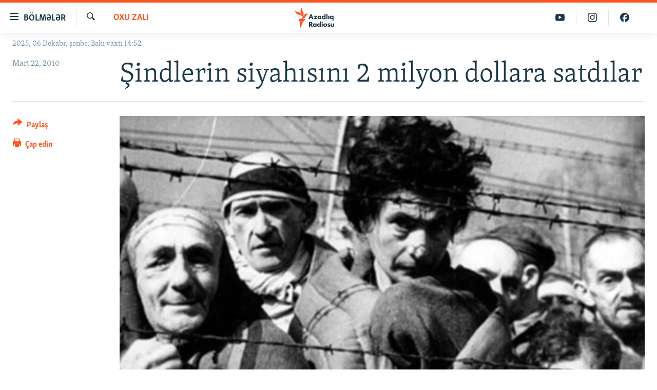

--- FILE ---
content_type: text/html; charset=utf-8
request_url: https://www.azadliq.org/a/1071030/1/33109746.html?platformType=self-embed
body_size: 5353
content:

<!DOCTYPE html>
<html lang="az" dir="ltr" class="no-js">
<head>
<script src="https://tags.azadliq.org/rferl-pangea/prod/utag.sync.js"></script><script type='text/javascript' src='https://www.youtube.com/iframe_api' async></script>            <link rel="manifest" href="/manifest.json">
    <script type="text/javascript">
        //a general 'js' detection, must be on top level in <head>, due to CSS performance
        document.documentElement.className = "js";
        var cacheBuster = "369";
        var appBaseUrl = "/";
        var imgEnhancerBreakpoints = [0, 144, 256, 408, 650, 1023, 1597];
        var isLoggingEnabled = false;
        var isPreviewPage = false;
        var isLivePreviewPage = false;

        if (!isPreviewPage) {
            window.RFE = window.RFE || {};
            window.RFE.cacheEnabledByParam = window.location.href.indexOf('nocache=1') === -1;

            const url = new URL(window.location.href);
            const params = new URLSearchParams(url.search);

            // Remove the 'nocache' parameter
            params.delete('nocache');

            // Update the URL without the 'nocache' parameter
            url.search = params.toString();
            window.history.replaceState(null, '', url.toString());
        } else {
            window.addEventListener('load', function() {
                const links = window.document.links;
                for (let i = 0; i < links.length; i++) {
                    links[i].href = '#';
                    links[i].target = '_self';
                }
             })
        }

var pwaEnabled = false;        var swCacheDisabled;
    </script>
    <meta charset="utf-8" />

            <title>Newsletter Subscribe Right Region</title>
            <meta name="description" content="" />
                <meta name="keywords" content="İnfoqrafika" />
    <meta name="viewport" content="width=device-width, initial-scale=1.0" />

        <meta name="robots" content="noindex">

    <meta http-equiv="X-UA-Compatible" content="IE=edge" />

<meta name="robots" content="max-image-preview:large"><meta property="fb:pages" content="115254408502032" />
        <link href="https://www.azadliq.org/a/33109746.html" rel="canonical" />

        <meta name="apple-mobile-web-app-title" content="Azadl&#x131;qRadiosu" />
        <meta name="apple-mobile-web-app-status-bar-style" content="black" />
            <meta name="apple-itunes-app" content="app-id=1437370176, app-argument=//33109746.ltr" />
<meta content="Newsletter Subscribe Right Region" property="og:title"></meta>
<meta content="article" property="og:type"></meta>
<meta content="https://www.azadliq.org/a/33109746.html" property="og:url"></meta>
<meta content="Azadl&#x131;q Radiosu" property="og:site_name"></meta>
<meta content="https://www.facebook.com/azadliqradiosu" property="article:publisher"></meta>
<meta content="https://www.azadliq.org/Content/responsive/RFE/az-AZ-Latn/img/top_logo_news.png" property="og:image"></meta>
<meta content="1200" property="og:image:width"></meta>
<meta content="675" property="og:image:height"></meta>
<meta content="site logo" property="og:image:alt"></meta>
<meta content="1577134942502091" property="fb:app_id"></meta>
<meta content="summary" name="twitter:card"></meta>
<meta content="@RadioAzadliq" name="twitter:site"></meta>

    <script src="/Scripts/responsive/infographics.bundle.min.js?&amp;av=0.0.0.0&amp;cb=369"></script>

        <link rel="icon" type="image/svg+xml" href="/Content/responsive/RFE/img/webApp/favicon.svg" />
        <link rel="alternate icon" href="/Content/responsive/RFE/img/webApp/favicon.ico" />
            <link rel="mask-icon" color="#ea6903" href="/Content/responsive/RFE/img/webApp/favicon_safari.svg" />
        <link rel="apple-touch-icon" sizes="152x152" href="/Content/responsive/RFE/img/webApp/ico-152x152.png" />
        <link rel="apple-touch-icon" sizes="144x144" href="/Content/responsive/RFE/img/webApp/ico-144x144.png" />
        <link rel="apple-touch-icon" sizes="114x114" href="/Content/responsive/RFE/img/webApp/ico-114x114.png" />
        <link rel="apple-touch-icon" sizes="72x72" href="/Content/responsive/RFE/img/webApp/ico-72x72.png" />
        <link rel="apple-touch-icon-precomposed" href="/Content/responsive/RFE/img/webApp/ico-57x57.png" />
        <link rel="icon" sizes="192x192" href="/Content/responsive/RFE/img/webApp/ico-192x192.png" />
        <link rel="icon" sizes="128x128" href="/Content/responsive/RFE/img/webApp/ico-128x128.png" />
        <meta name="msapplication-TileColor" content="#ffffff" />
        <meta name="msapplication-TileImage" content="/Content/responsive/RFE/img/webApp/ico-144x144.png" />
                <link rel="preload" href="/Content/responsive/fonts/Skolar-Lt_LatnCyrl_v2.4.woff" type="font/woff" as="font" crossorigin="anonymous" />
    <link rel="alternate" type="application/rss+xml" title="RFE/RL - Top Stories [RSS]" href="/api/" />
    <link rel="sitemap" type="application/rss+xml" href="/sitemap.xml" />
    


    

    <link rel="stylesheet" href="/Content/ifg-blank.css?av=0.0.0.0&amp;cb=369" />
</head>
<body class=" nav-no-loaded cc_theme  nojs-images date-time-enabled">
        <script type="text/javascript" >
            var analyticsData = {url:"https://www.azadliq.org/a/33109746.html",property_id:"413",article_uid:"33109746",page_title:"Newsletter Subscribe Right Region",page_type:"iframe",content_type:"snippet",subcontent_type:"snippet",last_modified:"2024-09-16 13:17:06Z",pub_datetime:"2024-09-06 13:07:00Z",pub_year:"2024",pub_month:"09",pub_day:"06",pub_hour:"13",pub_weekday:"Friday",section:"İnfoqrafika",byline:"",categories:"",domain:"www.azadliq.org",language:"Azerbaijani - Latin",language_service:"RFERL Azerbaijani",platform:"self-embed",copied:"no",copied_article:"",copied_title:"",runs_js:"Yes",cms_release:"8.44.0.0.369",enviro_type:"prod",slug:"",entity:"RFE",short_language_service:"AZ",platform_short:"se",page_name:"Newsletter Subscribe Right Region"};
        </script>
        <!--Analytics tag js version start-->
            <script type="text/javascript" data-cookiecategory="analytics">
                var utag_data = Object.assign({}, analyticsData, {});
if(typeof(TealiumTagFrom)==='function' && typeof(TealiumTagSearchKeyword)==='function') {
var utag_from=TealiumTagFrom();var utag_searchKeyword=TealiumTagSearchKeyword();
if(utag_searchKeyword!=null && utag_searchKeyword!=='' && utag_data["search_keyword"]==null) utag_data["search_keyword"]=utag_searchKeyword;if(utag_from!=null && utag_from!=='') utag_data["from"]=TealiumTagFrom();}
                if(window.top!== window.self&&utag_data.page_type==="snippet"){utag_data.page_type = 'iframe';}
                try{if(window.top!==window.self&&window.self.location.hostname===window.top.location.hostname){utag_data.platform = 'self-embed';utag_data.platform_short = 'se';}}catch(e){if(window.top!==window.self&&window.self.location.search.includes("platformType=self-embed")){utag_data.platform = 'cross-promo';utag_data.platform_short = 'cp';}}
                (function(a,b,c,d){    a="https://tags.azadliq.org/rferl-pangea/prod/utag.js";    b=document;c="script";d=b.createElement(c);d.src=a;d.type="text/java"+c;d.async=true;    a=b.getElementsByTagName(c)[0];a.parentNode.insertBefore(d,a);    })();
            </script>
        <!--Analytics tag js version end-->
<!-- Analytics tag management NoScript -->
<noscript>
<img style="position: absolute; border: none;" src="https://ssc.azadliq.org/b/ss/bbgprod,bbgentityrferl/1/G.4--NS/1967383707?pageName=rfe%3aaz%3ase%3aiframe%3anewsletter%20subscribe%20right%20region&amp;c6=newsletter%20subscribe%20right%20region&amp;v36=8.44.0.0.369&amp;v6=D=c6&amp;g=https%3a%2f%2fwww.azadliq.org%2fa%2f33109746.html&amp;c1=D=g&amp;v1=D=g&amp;events=event1&amp;c16=rferl%20azerbaijani&amp;v16=D=c16&amp;ch=%c4%b0nfoqrafika&amp;c15=azerbaijani%20-%20latin&amp;v15=D=c15&amp;c4=snippet&amp;v4=D=c4&amp;c14=33109746&amp;v14=D=c14&amp;v20=no&amp;c17=self-embed&amp;v17=D=c17&amp;mcorgid=518abc7455e462b97f000101%40adobeorg&amp;server=www.azadliq.org&amp;pageType=D=c4&amp;ns=bbg&amp;v29=D=server&amp;v25=rfe&amp;v30=413&amp;v105=D=User-Agent " alt="analytics" width="1" height="1" /></noscript>
<!-- End of Analytics tag management NoScript -->


    




        <script type="text/javascript">

            initInfographics(
            {
                groups:[],
                params:[],
                isMobile:true
            });
        </script>
<!-- HTML templated for MailChimp signup form -->



          <!-- form content -->
          <div class="mailchimp-signup-form mailchimp-signup-form--long">

            <!-- STEP 0: add link to shared CSS saved on Azure Blob -->
            <link 
              rel="stylesheet" 
              href="https://stdatavisualpublic001.blob.core.windows.net/newsletter-newsletter-signup-units/mailchimp_signup.css" />

            <!-- STEP 1: add Website CSS -- THis code will be part of iFrame so TARGET SITE STYLESHEET needs to be linked here -->
            <link
            rel="stylesheet"
            href="https://www.rferl.org/Content/responsive/RFE/ru-RU/RFE-ru-RU.css"
          />

            <div id="form-container">
              <div class="mailchimp-signup-form__logo-wrap">
                <!-- STEP 2: Update image
  - Replace the URL afrer "src=" with the signup unit header image, 
  - if image comes from Pange CMS, keep "_w600.jpg" or "_w600.png" -->
 <img
                  class="mailchimp-signup-form__logo"
                  src="https://gdb.rferl.org/01000000-c0a8-0242-6dcd-08dcb85796d3.png"
                />
           
              </div>

              <!-- STEP 3: Replace the text between the H2 tags with a strong call to action message -->
              <h2
                class="mailchimp-signup-form__headline mailchimp-signup-form__headline--short" style="Font-size:1.5rem"
              >
                Həftənin olaylarını bir icmalda, bloklanmayan linklərlə sizə göndəririk
              </h2>

              <!-- STEP 4: Replace the text between the H3 tags with a long description of the value proposition. Use HTML for double line breaks, eg. "<br /><br />" -->

              <p class="mailchimp-signup-form__body">
AzadlıqRadiosu yerli medianın işıq salmadığı, senzurasız xəbər və sərbəst təhlilləri diqqətinizə yetirir.</p>

              <!-- STEP 4: Replace the text between the H3 tags with a long description of the value proposition. Use HTML for double line breaks, eg. "<br /><br />" -->

           
              <!-- Begin Mailchimp Signup Form -->

              <div id="mc_embed_signup">
                <!-- STEP 5: Replace the "form action" link with the one generated by the Mailchimp embedded form wizard -->

                <form
                  action="https://rferl.us10.list-manage.com/subscribe/post?u=3de062b009896941d3ae1c478&amp;id=83787fce5b&amp;v_id=447&amp;f_id=00a1c3e1f0"
                  method="post"
                  id="mc-embedded-subscribe-form"
                  name="mc-embedded-subscribe-form"
                  class="validate"
                  target="_blank"
                >
                  <div id="mc_embed_signup_scroll">
                    <div class="mc-field-group form-group mb-2">
                      <!-- STEP 6: Replace "placeholder='Your E-mail'" text with the appropriate translation (eg. "Email address") -->
                      <input
                        type="email"
                        value=""
                        name="EMAIL"
                        class="form-control required email"
                        placeholder="E-mail ünvanı "
                        id="mce-EMAIL"
                      />
                    </div>
                    <div
                      id="mergeRow-gdpr"
                      class="mailchimp-signup-form__gdpr mc-field-group"
                    >
                      <!-- STEP 7: In this section, replace the number (226) after each GPDR reference with the one from the Mailchimp embedded form wizard -->

                      <fieldset
                        class="mc_fieldset gdprRequired mc-field-group mb-2"
                        name="interestgroup_field"
                      >
                        <label
                          class="small-text checkbox subfield"
                          for="gdpr354"
                        >
                          <input
                            type="checkbox"
                            id="gdpr_354"
                            name="gdpr[354]"
                            value="Y"
                            class="av-checkbox gdpr"
                          /><span
                            >AzadlıqRadiosunun həftəlik bülleteninin e-mail ünvanıma göndərilməsinə razıyam.</span
                          >
                        </label>
                      </fieldset>
                      <div class="content__gdprLegal"></div>
                    </div>
                  </div>
                  <div id="mce-responses">
                    <div
                      class="response clear mb-2"
                      id="mce-error-response"
                      style="display: none"
                    ></div>
                    <div
                      class="response clear mb-2"
                      id="mce-success-response"
                      style="display: none"
                    ></div>
                  </div>
                    <!-- real people should not fill this in and expect good things - do not remove this or risk form bot signups-->
                    <div
                      style="position: absolute; left: -5000px"
                      aria-hidden="true"
                    >
                      <input
                        type="text"
                        name="b_3de062b009896941d3ae1c478_ab95d8dc8c"
                        tabindex="-1"
                        value=""
                      />
                    </div>

                    <!-- STEP 8: Change the "value" setting to the corect translation for "Submit" -->

                    <div class="clear">
                      <input
                        type="submit"
                        value="Abunə ol"
                        name="subscribe"
                        id="mc-embedded-subscribe"
                        class="button btn btn-primary mb-2 mc-field-group"
                      />
                    </div>
                  </div>
                </form>
              </div>
              <script
                type="text/javascript"
                src="https://s3.amazonaws.com/downloads.mailchimp.com/js/mc-validate.js"
              ></script>
              <script type="text/javascript">
                ;(function ($) {
                  $('#mce-EMAIL').bind('keypress or click', function () {
                    $('#mergeRow-gdpr').addClass('visible')
                  })

                  window.fnames = new Array()
                  window.ftypes = new Array()
                  fnames[0] = 'EMAIL'
                  ftypes[0] = 'email'

                  // STEP 9: In this section, replace the validator messages with the ones from the Mailchimp embedded form wizard
                  $.extend($.validator.messages, {
                    required: 'Bu sahə doldurulmalıdır.',
                    email: 'e-mail ünvanını düzgün daxil edin.',
                    mc_gdpr: 'Bülletenimizi almaq istədiyinizi təsdiqləyin. ',
                  })
                })(jQuery)
                var $mcj = jQuery.noConflict(true)

              </script>

              <!-- End mc_embed_signup -->
            </div>
          </div>
          <!-- / form content - END -->

          <!-- --------------------------------------------- -->

          <!-- TESTING  START --- following part is only for testing purposes -->
        </div>
      </div>
    </div>
  </body>
</html>
<!-- TESTING  END --- following part is only for testing purposes -->

 



        <script defer src="/Scripts/responsive/serviceWorkerInstall.js?cb=369"></script>
    <script type="text/javascript">

        // opera mini - disable ico font
        if (navigator.userAgent.match(/Opera Mini/i)) {
            document.getElementsByTagName("body")[0].className += " can-not-ff";
        }

        // mobile browsers test
        if (typeof RFE !== 'undefined' && RFE.isMobile) {
            if (RFE.isMobile.any()) {
                document.getElementsByTagName("body")[0].className += " is-mobile";
            }
            else {
                document.getElementsByTagName("body")[0].className += " is-not-mobile";
            }
        }
    </script>
    <script src="/conf.js?x=369" type="text/javascript"></script>
        <script type="text/javascript">
            var bar_data = {
  "apiId": "33109746",
  "apiType": "1",
  "isEmbedded": "0",
  "culture": "az-AZ-Latn",
  "cookieName": "cmsLoggedIn",
  "cookieDomain": "www.azadliq.org"
};
        </script>
    

    <div id="scriptLoaderTarget" style="display:none;contain:strict;"></div>

</body>
</html>

